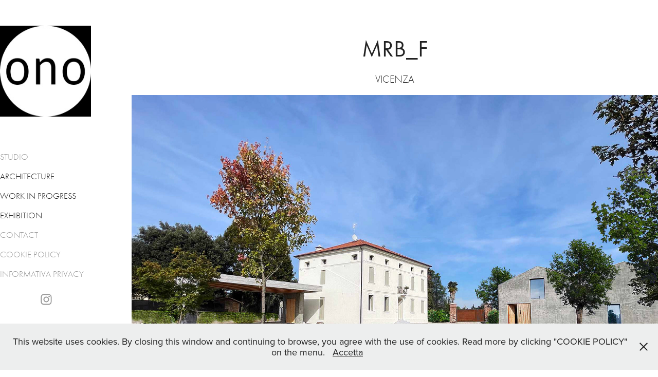

--- FILE ---
content_type: text/html; charset=utf-8
request_url: https://on-o.net/copia-di-private-house-blt
body_size: 5109
content:
<!DOCTYPE HTML>
<html lang="en-US">
<head>
  <meta charset="UTF-8" />
  <meta name="viewport" content="width=device-width, initial-scale=1" />
      <meta name="description"  content="VICENZA" />
      <meta name="twitter:card"  content="summary_large_image" />
      <meta name="twitter:site"  content="@AdobePortfolio" />
      <meta  property="og:title" content="ONO Architettura - MRB_F" />
      <meta  property="og:description" content="VICENZA" />
      <meta  property="og:image" content="https://cdn.myportfolio.com/f07df301f4bbdbb79d751bce1aeed975/1bed4847-f7db-4890-9d03-b44230b3fad2_rwc_0x0x1299x1417x1299.jpg?h=4ca7db5464d72ec4627d2c394caf70ae" />
        <link rel="icon" href="https://cdn.myportfolio.com/f07df301f4bbdbb79d751bce1aeed975/acd37f29-6b29-41d7-b74d-1aa70f2482ba_carw_1x1x32.jpg?h=a97c0117daf45e011579a6802ce41138" />
        <link rel="apple-touch-icon" href="https://cdn.myportfolio.com/f07df301f4bbdbb79d751bce1aeed975/d9f9be09-bf58-4331-a8e7-a91035720658_carw_1x1x180.jpg?h=579a5b68ae4c0783b19523c37f0dcfc2" />
      <link rel="stylesheet" href="/dist/css/main.css" type="text/css" />
      <link rel="stylesheet" href="https://cdn.myportfolio.com/f07df301f4bbdbb79d751bce1aeed975/053f7cdde60ab84a71e930e0f258723c1747324429.css?h=6ef5a8e99f8e70552aecdd26764f0541" type="text/css" />
    <link rel="canonical" href="https://on-o.net/copia-di-private-house-blt" />
      <title>ONO Architettura - MRB_F</title>
    <script type="text/javascript" src="//use.typekit.net/ik/[base64].js?cb=8dae7d4d979f383d5ca1dd118e49b6878a07c580" async onload="
    try {
      window.Typekit.load();
    } catch (e) {
      console.warn('Typekit not loaded.');
    }
    "></script>
</head>
  <body class="transition-enabled">  <div class='page-background-video page-background-video-with-panel'>
  </div>
  <div class="js-responsive-nav">
    <div class="responsive-nav has-social">
      <div class="close-responsive-click-area js-close-responsive-nav">
        <div class="close-responsive-button"></div>
      </div>
          <nav data-hover-hint="nav">
      <div class="page-title">
        <a href="/studio" >STUDIO</a>
      </div>
              <ul class="group">
                  <li class="gallery-title"><a href="/architecture" >ARCHITECTURE</a></li>
              </ul>
              <ul class="group">
                  <li class="gallery-title"><a href="/work-in-progress" >WORK IN PROGRESS</a></li>
              </ul>
              <ul class="group">
                  <li class="gallery-title"><a href="/exhibition" >EXHIBITION</a></li>
              </ul>
      <div class="page-title">
        <a href="/contact" >CONTACT</a>
      </div>
      <div class="page-title">
        <a href="/cookie-policy" >COOKIE POLICY</a>
      </div>
      <div class="page-title">
        <a href="/copia-di-cookie-policy" >INFORMATIVA PRIVACY</a>
      </div>
              <div class="social pf-nav-social" data-hover-hint="navSocialIcons">
                <ul>
                        <li>
                          <a href="https://www.instagram.com/ono_architettura/" target="_blank">
                            <svg version="1.1" id="Layer_1" xmlns="http://www.w3.org/2000/svg" xmlns:xlink="http://www.w3.org/1999/xlink" viewBox="0 0 30 24" style="enable-background:new 0 0 30 24;" xml:space="preserve" class="icon">
                            <g>
                              <path d="M15,5.4c2.1,0,2.4,0,3.2,0c0.8,0,1.2,0.2,1.5,0.3c0.4,0.1,0.6,0.3,0.9,0.6c0.3,0.3,0.5,0.5,0.6,0.9
                                c0.1,0.3,0.2,0.7,0.3,1.5c0,0.8,0,1.1,0,3.2s0,2.4,0,3.2c0,0.8-0.2,1.2-0.3,1.5c-0.1,0.4-0.3,0.6-0.6,0.9c-0.3,0.3-0.5,0.5-0.9,0.6
                                c-0.3,0.1-0.7,0.2-1.5,0.3c-0.8,0-1.1,0-3.2,0s-2.4,0-3.2,0c-0.8,0-1.2-0.2-1.5-0.3c-0.4-0.1-0.6-0.3-0.9-0.6
                                c-0.3-0.3-0.5-0.5-0.6-0.9c-0.1-0.3-0.2-0.7-0.3-1.5c0-0.8,0-1.1,0-3.2s0-2.4,0-3.2c0-0.8,0.2-1.2,0.3-1.5c0.1-0.4,0.3-0.6,0.6-0.9
                                c0.3-0.3,0.5-0.5,0.9-0.6c0.3-0.1,0.7-0.2,1.5-0.3C12.6,5.4,12.9,5.4,15,5.4 M15,4c-2.2,0-2.4,0-3.3,0c-0.9,0-1.4,0.2-1.9,0.4
                                c-0.5,0.2-1,0.5-1.4,0.9C7.9,5.8,7.6,6.2,7.4,6.8C7.2,7.3,7.1,7.9,7,8.7C7,9.6,7,9.8,7,12s0,2.4,0,3.3c0,0.9,0.2,1.4,0.4,1.9
                                c0.2,0.5,0.5,1,0.9,1.4c0.4,0.4,0.9,0.7,1.4,0.9c0.5,0.2,1.1,0.3,1.9,0.4c0.9,0,1.1,0,3.3,0s2.4,0,3.3,0c0.9,0,1.4-0.2,1.9-0.4
                                c0.5-0.2,1-0.5,1.4-0.9c0.4-0.4,0.7-0.9,0.9-1.4c0.2-0.5,0.3-1.1,0.4-1.9c0-0.9,0-1.1,0-3.3s0-2.4,0-3.3c0-0.9-0.2-1.4-0.4-1.9
                                c-0.2-0.5-0.5-1-0.9-1.4c-0.4-0.4-0.9-0.7-1.4-0.9c-0.5-0.2-1.1-0.3-1.9-0.4C17.4,4,17.2,4,15,4L15,4L15,4z"/>
                              <path d="M15,7.9c-2.3,0-4.1,1.8-4.1,4.1s1.8,4.1,4.1,4.1s4.1-1.8,4.1-4.1S17.3,7.9,15,7.9L15,7.9z M15,14.7c-1.5,0-2.7-1.2-2.7-2.7
                                c0-1.5,1.2-2.7,2.7-2.7s2.7,1.2,2.7,2.7C17.7,13.5,16.5,14.7,15,14.7L15,14.7z"/>
                              <path d="M20.2,7.7c0,0.5-0.4,1-1,1s-1-0.4-1-1s0.4-1,1-1S20.2,7.2,20.2,7.7L20.2,7.7z"/>
                            </g>
                            </svg>
                          </a>
                        </li>
                </ul>
              </div>
          </nav>
    </div>
  </div>
  <div class="site-wrap cfix js-site-wrap">
    <div class="site-container">
      <div class="site-content e2e-site-content">
        <div class="sidebar-content">
          <header class="site-header">
              <div class="logo-wrap" data-hover-hint="logo">
                    <div class="logo e2e-site-logo-text logo-image  ">
    <a href="/architecture" class="image-normal image-link">
      <img src="https://cdn.myportfolio.com/f07df301f4bbdbb79d751bce1aeed975/84ddcc87-f023-41d8-95a6-d5a4615ef09d_rwc_0x0x203x203x4096.jpg?h=b8f0d67e9419fde52933375ca2ac58ed" alt="ONO Architettura">
    </a>
</div>
              </div>
  <div class="hamburger-click-area js-hamburger">
    <div class="hamburger">
      <i></i>
      <i></i>
      <i></i>
    </div>
  </div>
          </header>
              <nav data-hover-hint="nav">
      <div class="page-title">
        <a href="/studio" >STUDIO</a>
      </div>
              <ul class="group">
                  <li class="gallery-title"><a href="/architecture" >ARCHITECTURE</a></li>
              </ul>
              <ul class="group">
                  <li class="gallery-title"><a href="/work-in-progress" >WORK IN PROGRESS</a></li>
              </ul>
              <ul class="group">
                  <li class="gallery-title"><a href="/exhibition" >EXHIBITION</a></li>
              </ul>
      <div class="page-title">
        <a href="/contact" >CONTACT</a>
      </div>
      <div class="page-title">
        <a href="/cookie-policy" >COOKIE POLICY</a>
      </div>
      <div class="page-title">
        <a href="/copia-di-cookie-policy" >INFORMATIVA PRIVACY</a>
      </div>
                  <div class="social pf-nav-social" data-hover-hint="navSocialIcons">
                    <ul>
                            <li>
                              <a href="https://www.instagram.com/ono_architettura/" target="_blank">
                                <svg version="1.1" id="Layer_1" xmlns="http://www.w3.org/2000/svg" xmlns:xlink="http://www.w3.org/1999/xlink" viewBox="0 0 30 24" style="enable-background:new 0 0 30 24;" xml:space="preserve" class="icon">
                                <g>
                                  <path d="M15,5.4c2.1,0,2.4,0,3.2,0c0.8,0,1.2,0.2,1.5,0.3c0.4,0.1,0.6,0.3,0.9,0.6c0.3,0.3,0.5,0.5,0.6,0.9
                                    c0.1,0.3,0.2,0.7,0.3,1.5c0,0.8,0,1.1,0,3.2s0,2.4,0,3.2c0,0.8-0.2,1.2-0.3,1.5c-0.1,0.4-0.3,0.6-0.6,0.9c-0.3,0.3-0.5,0.5-0.9,0.6
                                    c-0.3,0.1-0.7,0.2-1.5,0.3c-0.8,0-1.1,0-3.2,0s-2.4,0-3.2,0c-0.8,0-1.2-0.2-1.5-0.3c-0.4-0.1-0.6-0.3-0.9-0.6
                                    c-0.3-0.3-0.5-0.5-0.6-0.9c-0.1-0.3-0.2-0.7-0.3-1.5c0-0.8,0-1.1,0-3.2s0-2.4,0-3.2c0-0.8,0.2-1.2,0.3-1.5c0.1-0.4,0.3-0.6,0.6-0.9
                                    c0.3-0.3,0.5-0.5,0.9-0.6c0.3-0.1,0.7-0.2,1.5-0.3C12.6,5.4,12.9,5.4,15,5.4 M15,4c-2.2,0-2.4,0-3.3,0c-0.9,0-1.4,0.2-1.9,0.4
                                    c-0.5,0.2-1,0.5-1.4,0.9C7.9,5.8,7.6,6.2,7.4,6.8C7.2,7.3,7.1,7.9,7,8.7C7,9.6,7,9.8,7,12s0,2.4,0,3.3c0,0.9,0.2,1.4,0.4,1.9
                                    c0.2,0.5,0.5,1,0.9,1.4c0.4,0.4,0.9,0.7,1.4,0.9c0.5,0.2,1.1,0.3,1.9,0.4c0.9,0,1.1,0,3.3,0s2.4,0,3.3,0c0.9,0,1.4-0.2,1.9-0.4
                                    c0.5-0.2,1-0.5,1.4-0.9c0.4-0.4,0.7-0.9,0.9-1.4c0.2-0.5,0.3-1.1,0.4-1.9c0-0.9,0-1.1,0-3.3s0-2.4,0-3.3c0-0.9-0.2-1.4-0.4-1.9
                                    c-0.2-0.5-0.5-1-0.9-1.4c-0.4-0.4-0.9-0.7-1.4-0.9c-0.5-0.2-1.1-0.3-1.9-0.4C17.4,4,17.2,4,15,4L15,4L15,4z"/>
                                  <path d="M15,7.9c-2.3,0-4.1,1.8-4.1,4.1s1.8,4.1,4.1,4.1s4.1-1.8,4.1-4.1S17.3,7.9,15,7.9L15,7.9z M15,14.7c-1.5,0-2.7-1.2-2.7-2.7
                                    c0-1.5,1.2-2.7,2.7-2.7s2.7,1.2,2.7,2.7C17.7,13.5,16.5,14.7,15,14.7L15,14.7z"/>
                                  <path d="M20.2,7.7c0,0.5-0.4,1-1,1s-1-0.4-1-1s0.4-1,1-1S20.2,7.2,20.2,7.7L20.2,7.7z"/>
                                </g>
                                </svg>
                              </a>
                            </li>
                    </ul>
                  </div>
              </nav>
        </div>
        <main>
  <div class="page-container" data-context="page.page.container" data-hover-hint="pageContainer">
    <section class="page standard-modules">
        <header class="page-header content" data-context="pages" data-identity="id:p652fde94b2ea7e23045fdf594de18533c018f0617bad13a79d12c" data-hover-hint="pageHeader" data-hover-hint-id="p652fde94b2ea7e23045fdf594de18533c018f0617bad13a79d12c">
            <h1 class="title preserve-whitespace e2e-site-page-title">MRB_F</h1>
            
            <p class="description">VICENZA</p>
        </header>
      <div class="page-content js-page-content" data-context="pages" data-identity="id:p652fde94b2ea7e23045fdf594de18533c018f0617bad13a79d12c">
        <div id="project-canvas" class="js-project-modules modules content">
          <div id="project-modules">
              
              <div class="project-module module image project-module-image js-js-project-module"  style="padding-top: px;
padding-bottom: px;
">

  

  
     <div class="js-lightbox" data-src="https://cdn.myportfolio.com/f07df301f4bbdbb79d751bce1aeed975/cff0f0e7-c808-404a-bec1-d5222800322b.jpg?h=26cf812cd338260382d5d0244ede98d0">
           <img
             class="js-lazy e2e-site-project-module-image"
             src="[data-uri]"
             data-src="https://cdn.myportfolio.com/f07df301f4bbdbb79d751bce1aeed975/cff0f0e7-c808-404a-bec1-d5222800322b_rw_1920.jpg?h=8cd6d2d2cc1af71b1f75b34ab0b409b8"
             data-srcset="https://cdn.myportfolio.com/f07df301f4bbdbb79d751bce1aeed975/cff0f0e7-c808-404a-bec1-d5222800322b_rw_600.jpg?h=ab46b3edc1dad755966c6373f70db32a 600w,https://cdn.myportfolio.com/f07df301f4bbdbb79d751bce1aeed975/cff0f0e7-c808-404a-bec1-d5222800322b_rw_1200.jpg?h=b744603e19637340da29f398f2c038e5 1200w,https://cdn.myportfolio.com/f07df301f4bbdbb79d751bce1aeed975/cff0f0e7-c808-404a-bec1-d5222800322b_rw_1920.jpg?h=8cd6d2d2cc1af71b1f75b34ab0b409b8 1920w,"
             data-sizes="(max-width: 1920px) 100vw, 1920px"
             width="1920"
             height="0"
             style="padding-bottom: 75%; background: rgba(0, 0, 0, 0.03)"
             
           >
     </div>
  

</div>

              
              
              
              
              
              
              
              
              
              <div class="project-module module image project-module-image js-js-project-module"  style="padding-top: px;
padding-bottom: px;
">

  

  
     <div class="js-lightbox" data-src="https://cdn.myportfolio.com/f07df301f4bbdbb79d751bce1aeed975/fa8fe9a1-79a9-4abb-a393-a36670c44d68.jpg?h=74ff856ed4b358d8ed6b99e448525871">
           <img
             class="js-lazy e2e-site-project-module-image"
             src="[data-uri]"
             data-src="https://cdn.myportfolio.com/f07df301f4bbdbb79d751bce1aeed975/fa8fe9a1-79a9-4abb-a393-a36670c44d68_rw_1920.jpg?h=421b02fc5476f6ed5afc1e95c9e7a046"
             data-srcset="https://cdn.myportfolio.com/f07df301f4bbdbb79d751bce1aeed975/fa8fe9a1-79a9-4abb-a393-a36670c44d68_rw_600.jpg?h=7363582b6cdada904c0bf6684c244970 600w,https://cdn.myportfolio.com/f07df301f4bbdbb79d751bce1aeed975/fa8fe9a1-79a9-4abb-a393-a36670c44d68_rw_1200.jpg?h=bab1c7d473fd54b4324b887f20c44e37 1200w,https://cdn.myportfolio.com/f07df301f4bbdbb79d751bce1aeed975/fa8fe9a1-79a9-4abb-a393-a36670c44d68_rw_1920.jpg?h=421b02fc5476f6ed5afc1e95c9e7a046 1920w,"
             data-sizes="(max-width: 1920px) 100vw, 1920px"
             width="1920"
             height="0"
             style="padding-bottom: 75%; background: rgba(0, 0, 0, 0.03)"
             
           >
     </div>
  

</div>

              
              
              
              
              
              
              
              
              
              <div class="project-module module image project-module-image js-js-project-module"  style="padding-top: px;
padding-bottom: px;
">

  

  
     <div class="js-lightbox" data-src="https://cdn.myportfolio.com/f07df301f4bbdbb79d751bce1aeed975/2d6f4fa2-a19a-4b4c-9a61-de0740681572.jpg?h=703e906676d0576645cbc6f6e1df0238">
           <img
             class="js-lazy e2e-site-project-module-image"
             src="[data-uri]"
             data-src="https://cdn.myportfolio.com/f07df301f4bbdbb79d751bce1aeed975/2d6f4fa2-a19a-4b4c-9a61-de0740681572_rw_1920.jpg?h=bce4524d52d5c9b5f600f3247d219320"
             data-srcset="https://cdn.myportfolio.com/f07df301f4bbdbb79d751bce1aeed975/2d6f4fa2-a19a-4b4c-9a61-de0740681572_rw_600.jpg?h=4db93755d124b46df16bce733a396280 600w,https://cdn.myportfolio.com/f07df301f4bbdbb79d751bce1aeed975/2d6f4fa2-a19a-4b4c-9a61-de0740681572_rw_1200.jpg?h=6a207541e3c518a8d31c24ff5e3e7701 1200w,https://cdn.myportfolio.com/f07df301f4bbdbb79d751bce1aeed975/2d6f4fa2-a19a-4b4c-9a61-de0740681572_rw_1920.jpg?h=bce4524d52d5c9b5f600f3247d219320 1500w,"
             data-sizes="(max-width: 1500px) 100vw, 1500px"
             width="1500"
             height="0"
             style="padding-bottom: 133.33%; background: rgba(0, 0, 0, 0.03)"
             
           >
     </div>
  

</div>

              
              
              
              
              
              
              
              
              
              <div class="project-module module image project-module-image js-js-project-module"  style="padding-top: px;
padding-bottom: px;
">

  

  
     <div class="js-lightbox" data-src="https://cdn.myportfolio.com/f07df301f4bbdbb79d751bce1aeed975/45305941-0c75-456f-bdc5-a6fc3f10848c.jpg?h=3e091de173718329d808cc5f373abd6b">
           <img
             class="js-lazy e2e-site-project-module-image"
             src="[data-uri]"
             data-src="https://cdn.myportfolio.com/f07df301f4bbdbb79d751bce1aeed975/45305941-0c75-456f-bdc5-a6fc3f10848c_rw_1920.jpg?h=76233fb2458fe09e504890c2c9a727fb"
             data-srcset="https://cdn.myportfolio.com/f07df301f4bbdbb79d751bce1aeed975/45305941-0c75-456f-bdc5-a6fc3f10848c_rw_600.jpg?h=1b8105a43454d1908b724142ac2b2bea 600w,https://cdn.myportfolio.com/f07df301f4bbdbb79d751bce1aeed975/45305941-0c75-456f-bdc5-a6fc3f10848c_rw_1200.jpg?h=4128dc1ca14278acea8b788127a75ce2 1200w,https://cdn.myportfolio.com/f07df301f4bbdbb79d751bce1aeed975/45305941-0c75-456f-bdc5-a6fc3f10848c_rw_1920.jpg?h=76233fb2458fe09e504890c2c9a727fb 1920w,"
             data-sizes="(max-width: 1920px) 100vw, 1920px"
             width="1920"
             height="0"
             style="padding-bottom: 75%; background: rgba(0, 0, 0, 0.03)"
             
           >
     </div>
  

</div>

              
              
              
              
              
              
              
              
              
              <div class="project-module module image project-module-image js-js-project-module"  style="padding-top: px;
padding-bottom: px;
">

  

  
     <div class="js-lightbox" data-src="https://cdn.myportfolio.com/f07df301f4bbdbb79d751bce1aeed975/8624083f-68e6-4214-8ba2-60fcaf7869c8.jpg?h=c5bda983e9f94476aaaa5c2e3638dedc">
           <img
             class="js-lazy e2e-site-project-module-image"
             src="[data-uri]"
             data-src="https://cdn.myportfolio.com/f07df301f4bbdbb79d751bce1aeed975/8624083f-68e6-4214-8ba2-60fcaf7869c8_rw_1920.jpg?h=3376a9fdbf67319c3d876c86e537e9c7"
             data-srcset="https://cdn.myportfolio.com/f07df301f4bbdbb79d751bce1aeed975/8624083f-68e6-4214-8ba2-60fcaf7869c8_rw_600.jpg?h=9f4ffd9151ceb59e70a658404bd089fb 600w,https://cdn.myportfolio.com/f07df301f4bbdbb79d751bce1aeed975/8624083f-68e6-4214-8ba2-60fcaf7869c8_rw_1200.jpg?h=ae703fd9440a17a5c4d928be1d303ec0 1200w,https://cdn.myportfolio.com/f07df301f4bbdbb79d751bce1aeed975/8624083f-68e6-4214-8ba2-60fcaf7869c8_rw_1920.jpg?h=3376a9fdbf67319c3d876c86e537e9c7 1920w,"
             data-sizes="(max-width: 1920px) 100vw, 1920px"
             width="1920"
             height="0"
             style="padding-bottom: 75%; background: rgba(0, 0, 0, 0.03)"
             
           >
     </div>
  

</div>

              
              
              
              
              
              
              
              
              
              <div class="project-module module image project-module-image js-js-project-module"  style="padding-top: px;
padding-bottom: px;
">

  

  
     <div class="js-lightbox" data-src="https://cdn.myportfolio.com/f07df301f4bbdbb79d751bce1aeed975/2afb3549-8d89-40be-9e13-5af8842c7eed.jpg?h=6bcab4ef27c319027303ad3fd5656efa">
           <img
             class="js-lazy e2e-site-project-module-image"
             src="[data-uri]"
             data-src="https://cdn.myportfolio.com/f07df301f4bbdbb79d751bce1aeed975/2afb3549-8d89-40be-9e13-5af8842c7eed_rw_1920.jpg?h=c344e8c6456192c929ec3e9e86446e5f"
             data-srcset="https://cdn.myportfolio.com/f07df301f4bbdbb79d751bce1aeed975/2afb3549-8d89-40be-9e13-5af8842c7eed_rw_600.jpg?h=926587e9cb14d4a4f75add3471d86585 600w,https://cdn.myportfolio.com/f07df301f4bbdbb79d751bce1aeed975/2afb3549-8d89-40be-9e13-5af8842c7eed_rw_1200.jpg?h=dac86fd63471287eab03786c85e94db7 1200w,https://cdn.myportfolio.com/f07df301f4bbdbb79d751bce1aeed975/2afb3549-8d89-40be-9e13-5af8842c7eed_rw_1920.jpg?h=c344e8c6456192c929ec3e9e86446e5f 1920w,"
             data-sizes="(max-width: 1920px) 100vw, 1920px"
             width="1920"
             height="0"
             style="padding-bottom: 75%; background: rgba(0, 0, 0, 0.03)"
             
           >
     </div>
  

</div>

              
              
              
              
              
              
              
              
          </div>
        </div>
      </div>
    </section>
        <section class="back-to-top" data-hover-hint="backToTop">
          <a href="#"><span class="arrow">&uarr;</span><span class="preserve-whitespace">Back to Top</span></a>
        </section>
        <a class="back-to-top-fixed js-back-to-top back-to-top-fixed-with-panel" data-hover-hint="backToTop" data-hover-hint-placement="top-start" href="#">
          <svg version="1.1" id="Layer_1" xmlns="http://www.w3.org/2000/svg" xmlns:xlink="http://www.w3.org/1999/xlink" x="0px" y="0px"
           viewBox="0 0 26 26" style="enable-background:new 0 0 26 26;" xml:space="preserve" class="icon icon-back-to-top">
          <g>
            <path d="M13.8,1.3L21.6,9c0.1,0.1,0.1,0.3,0.2,0.4c0.1,0.1,0.1,0.3,0.1,0.4s0,0.3-0.1,0.4c-0.1,0.1-0.1,0.3-0.3,0.4
              c-0.1,0.1-0.2,0.2-0.4,0.3c-0.2,0.1-0.3,0.1-0.4,0.1c-0.1,0-0.3,0-0.4-0.1c-0.2-0.1-0.3-0.2-0.4-0.3L14.2,5l0,19.1
              c0,0.2-0.1,0.3-0.1,0.5c0,0.1-0.1,0.3-0.3,0.4c-0.1,0.1-0.2,0.2-0.4,0.3c-0.1,0.1-0.3,0.1-0.5,0.1c-0.1,0-0.3,0-0.4-0.1
              c-0.1-0.1-0.3-0.1-0.4-0.3c-0.1-0.1-0.2-0.2-0.3-0.4c-0.1-0.1-0.1-0.3-0.1-0.5l0-19.1l-5.7,5.7C6,10.8,5.8,10.9,5.7,11
              c-0.1,0.1-0.3,0.1-0.4,0.1c-0.2,0-0.3,0-0.4-0.1c-0.1-0.1-0.3-0.2-0.4-0.3c-0.1-0.1-0.1-0.2-0.2-0.4C4.1,10.2,4,10.1,4.1,9.9
              c0-0.1,0-0.3,0.1-0.4c0-0.1,0.1-0.3,0.3-0.4l7.7-7.8c0.1,0,0.2-0.1,0.2-0.1c0,0,0.1-0.1,0.2-0.1c0.1,0,0.2,0,0.2-0.1
              c0.1,0,0.1,0,0.2,0c0,0,0.1,0,0.2,0c0.1,0,0.2,0,0.2,0.1c0.1,0,0.1,0.1,0.2,0.1C13.7,1.2,13.8,1.2,13.8,1.3z"/>
          </g>
          </svg>
        </a>
  </div>
              <footer class="site-footer" data-hover-hint="footer">
                <div class="footer-text">
                  ON_Office Architettura SRL - STP, via della meccanica 8, Vicenza, C.F./P.I.  03542350248, Ufficio del Registro di Vicenza, R.E.A. VI – 333493,  Cap. Soc. € 5.000,00 IV
                </div>
              </footer>
        </main>
      </div>
    </div>
  </div>
  <div class="cookie-banner js-cookie-banner">
    <p>This website uses cookies. By closing this window and continuing to browse, you agree with the use of cookies. Read more by clicking "COOKIE POLICY" on the menu.
      <a class="consent-link" href="#">Accetta</a>
      <a class="decline-link" href="#"></a>
    </p>
    <svg xmlns="http://www.w3.org/2000/svg" viewBox="-6458 -2604 16 16" class='close-btn'>
      <g id="Group_1479" data-name="Group 1479" transform="translate(-8281.367 -3556.368)">
        <rect id="Rectangle_6401" data-name="Rectangle 6401" class="stroke" width="1.968" height="20.66" transform="translate(1823.367 953.759) rotate(-45)"/>
        <rect id="Rectangle_6402" data-name="Rectangle 6402" class="stroke" width="1.968" height="20.66" transform="translate(1824.758 968.368) rotate(-135)"/>
      </g>
    </svg>
  </div>
</body>
<script type="text/javascript">
  // fix for Safari's back/forward cache
  window.onpageshow = function(e) {
    if (e.persisted) { window.location.reload(); }
  };
</script>
  <script type="text/javascript">var __config__ = {"page_id":"p652fde94b2ea7e23045fdf594de18533c018f0617bad13a79d12c","theme":{"name":"jackie"},"pageTransition":true,"linkTransition":true,"disableDownload":true,"localizedValidationMessages":{"required":"This field is required","Email":"This field must be a valid email address"},"lightbox":{"enabled":false},"cookie_banner":{"enabled":true,"color":{"text":"#212121","bg":"#EDEEEE"}}};</script>
  <script type="text/javascript" src="/site/translations?cb=8dae7d4d979f383d5ca1dd118e49b6878a07c580"></script>
  <script type="text/javascript" src="/dist/js/main.js?cb=8dae7d4d979f383d5ca1dd118e49b6878a07c580"></script>
</html>
